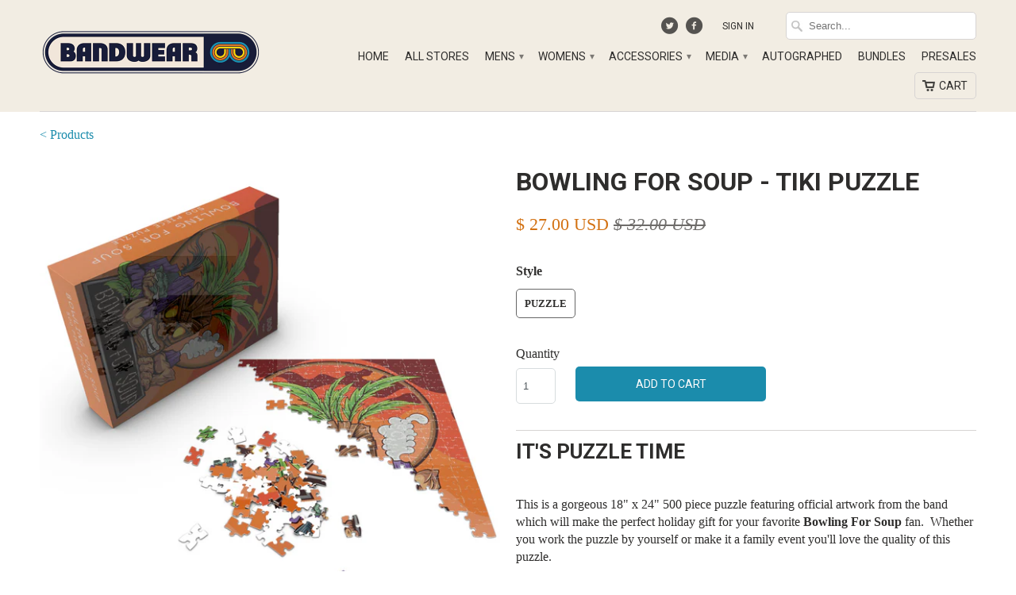

--- FILE ---
content_type: application/javascript; charset=UTF-8
request_url: https://api.livechatinc.com/v3.6/customer/action/get_dynamic_configuration?x-region=us-south1&license_id=12834729&client_id=c5e4f61e1a6c3b1521b541bc5c5a2ac5&url=https%3A%2F%2Fshop.bandwear.com%2Fproducts%2Fbfs860&channel_type=code&implementation_type=Shopify&jsonp=__kwu70b4z97n
body_size: 206
content:
__kwu70b4z97n({"organization_id":"3a5d4732-4367-4224-9a43-250b51f36769","livechat_active":true,"livechat":{"group_id":1,"client_limit_exceeded":false,"domain_allowed":true,"config_version":"1881.0.1.337.1.159.70.1.3.1.3.6.1","localization_version":"6bb83031e4f97736cbbada081b074fb6","language":"en"},"default_widget":"livechat"});